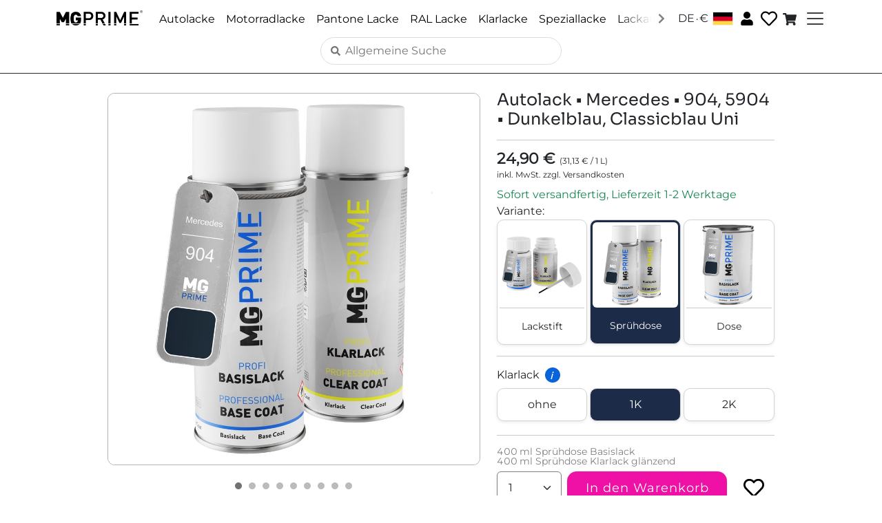

--- FILE ---
content_type: text/html
request_url: https://www.mg-prime.com/de/a/car-paint/mercedes/904/dunkelblau/spray-can/4062146577200
body_size: 948
content:
<!doctype html><head><meta charset="utf-8"/><link rel="icon" href="/favicon.png"/><meta name="viewport" content="width=device-width,initial-scale=1"/><meta name="theme-color" content="white"/><meta name="description" content="Professionelle Autolacke, Motorradlacke, RAL-Lacke und Pantone-Lacke als Lackstift, Spraydose oder Literware. Finden Sie den perfekten Lack für ihr Projekt."/><link rel="apple-touch-icon" href="/favicon.png"/><meta property="og:title" content="MG PRIME"/><meta property="og:description" content="Paint for cars, motorcycles and more."/><meta property="og:image" content="/mg-prime-logo.png"/><meta property="og:url" content=""/><meta property="og:type" content="website"/><meta name="twitter:card" content="summary_large_image"/><meta name="twitter:title" content="MG PRIME"/><meta name="twitter:description" content="Paint for cars, motorcycles and more."/><meta name="twitter:image" content="/mg-prime-logo.png"/><title>MG PRIME</title><script defer="defer" src="/static/js/main.a0df5481.js"></script><link href="/static/css/main.cb119f09.css" rel="stylesheet"></head><body><noscript>You need to enable JavaScript to run this app.</noscript><div id="root"></div></body>

--- FILE ---
content_type: text/javascript
request_url: https://www.mg-prime.com/static/js/2672.5d0c8ea5.chunk.js
body_size: 58410
content:
"use strict";(self.webpackChunkneon_mg_prime=self.webpackChunkneon_mg_prime||[]).push([[2672],{788:(e,t,s)=>{e.exports=s.p+"static/media/ghs02.5f43fc846674040b43ce.png"},793:e=>{e.exports="[data-uri]"},2672:(e,t,s)=>{s.r(t),s.d(t,{default:()=>U});var n=s(5043),i=s(1357),o=s(1072),l=s(8602),a=s(6930),r=s(579);const c=e=>{let{rgb:t}=e;return(0,r.jsx)("div",{className:"rounded-default",style:{backgroundColor:"#"+t,border:"1px solid #000000",width:"100px",height:"50px"}})},d=e=>{var t,s,n,i,d,p,u;let{article:v,brandColor:m}=e;const{t:h}=(0,a.Bd)(),x=(null===m||void 0===m||null===(t=m.colorCodes)||void 0===t?void 0:t.join(", "))||"",g=(null===m||void 0===m||null===(s=m.colorNames)||void 0===s?void 0:s.join(", "))||"",f=(null===m||void 0===m||null===(n=m.brand)||void 0===n||null===(i=n.names)||void 0===i?void 0:i.join(", "))||"",j=null===v||void 0===v||null===(d=v.displayFeatures)||void 0===d?void 0:d.find(e=>"GlossLevel"===e.featureType),b=null!==j&&void 0!==j&&j.valueDisplayName?j.valueDisplayName.charAt(0).toUpperCase()+j.valueDisplayName.slice(1):"",A=(null===v||void 0===v||null===(p=v.displayFeatures)||void 0===p||null===(u=p.find(e=>"ContainerType"===e.featureType))||void 0===u?void 0:u.valueDisplayName)||"",y=[{label:h("product-page.article-number"),value:null===v||void 0===v?void 0:v.sku,show:Boolean(null===v||void 0===v?void 0:v.sku)},{label:h("product-page.for-brand"),value:f,show:Boolean(f)},{label:h("product-page.gloss-level"),value:b,show:Boolean(b)},{label:h("product-page.container-type"),value:A,show:Boolean(A)},{label:h("common.color-codes"),value:x,show:Boolean(x)},{label:h("product-page.color-names"),value:g,show:Boolean(g)},...null!==m&&void 0!==m&&m.rgb?[{label:h("product-page.color-sample"),value:(0,r.jsx)(c,{rgb:m.rgb}),show:!0}]:[],...null!==v&&void 0!==v&&v.fallbackRgb?[{label:h("product-page.color-sample"),value:(0,r.jsx)(c,{rgb:v.fallbackRgb}),show:!0}]:[]];return(0,r.jsx)("div",{className:"text-start",children:y.filter(e=>e.show).map(e=>(0,r.jsxs)(o.A,{className:"mb-0",children:[(0,r.jsx)(l.A,{children:(0,r.jsx)("h6",{children:e.label})}),(0,r.jsx)(l.A,{children:e.value})]},e.label))})};var p=s(7145);const u=e=>{let{article:t}=e;const{pricesDisplayMode:s,formatCurrency:n}=(0,p.t0)(),{t:i}=(0,a.Bd)(),o=t.price,l=o.basePrice,c=n("Gross"===s?o.grossPrice:o.netPrice,o.currency),d=l?n("Gross"===s?l.grossPrice:l.netPrice,o.currency):null;return(0,r.jsx)("div",{children:(0,r.jsxs)("div",{className:"text-start pb-2",children:[(0,r.jsxs)("b",{style:{fontSize:"22px"},className:"fw-bold text-start lh-1",children:[c," "]}),l&&(0,r.jsxs)("span",{style:{fontSize:"12px"},className:"text-start pb-1",children:["(",d," / ",l.baseValue," ",l.unitDisplayName,")",(0,r.jsx)("br",{})]}),(0,r.jsx)("div",{style:{fontSize:"12px"},children:i("Gross"===s?"sum-price-section.tax-included":"sum-price-section.tax-excluded")})]})})};var v=s(8360),m=s(9513),h=s(9353),x=s(9379),g=s(398);const f=e=>{let{visible:t,content:s,position:i,onClose:o}=e;return(0,n.useEffect)(()=>(t&&document.addEventListener("click",o),()=>{document.removeEventListener("click",o)}),[t,o]),t?(0,r.jsxs)("div",{className:"feature-tooltip",style:{left:"".concat(i.x,"px"),top:"".concat(i.y,"px"),transform:"translate(-20%, 10px)"},onClick:e=>e.stopPropagation(),children:[(0,r.jsx)("div",{className:"tooltip-arrow"}),(0,r.jsx)("div",{className:"tooltip-content",children:s})]}):null},j=e=>{let{value:t,isPrimary:s,galleryImageUrl:n,getPictureSource:i}=e;const o=s&&n?i(n,400):null;return(0,r.jsxs)("div",{className:"feature-button ".concat(s?"primary":"secondary","\n                       ").concat(t.selected?"selected":"","\n                       shadow-sm w-100 d-flex flex-column flex-row align-items-center justify-content-center"),children:[s&&o&&(0,r.jsxs)("div",{className:"mb-2",children:[(0,r.jsx)("img",{src:o,alt:"Preview of ".concat(t.displayName),className:"img-fluid rounded w-100"}),(0,r.jsx)("hr",{className:"m-0 p-0 ".concat(t.selected?"d-none":"")})]}),s&&!o&&(0,r.jsx)("div",{className:"d-flex align-items-center justify-content-center rounded shadow-sm mb-2 bg-light border",style:{height:"80px"},children:(0,r.jsx)("span",{className:"small text-muted",children:"Preview-Image"})}),(0,r.jsx)("div",{className:s?"pt-2":"",children:t.displayName}),s&&(0,r.jsx)("div",{className:"pt-2 pb-1 ".concat(t.selected?"text-white":"text-muted")})]})},b=e=>{var t;let{articleGroup:s,selectedArticle:o,buttonType:l="all"}=e;const{getLink:c}=(0,g.Fr)(),{t:d}=(0,a.Bd)(),{getPictureSource:u}=(0,p.t0)(),[v,m]=(0,n.useState)({visible:!1,content:"",x:0,y:0,featureId:null}),h=e=>{var t;const n=null===(t=s.articles)||void 0===t?void 0:t.find(t=>t.sku===e);return n&&n.galleryImages&&n.galleryImages.length>0&&n.galleryImages[0].url||""},b=e=>{var t;const n=null===(t=s.articles)||void 0===t?void 0:t.find(t=>t.sku===e);return n&&n.articleUrl?n.articleUrl:""},A=[],y=[];null===(t=o.features)||void 0===t||t.forEach(e=>{var t;e.isPrimary?A.push(...(null===(t=e.values)||void 0===t?void 0:t.map(e=>(0,r.jsx)("div",{className:"col-4 g-1",children:(0,r.jsx)("div",{className:"feature-item d-flex flex-column",children:e.selected?(0,r.jsx)(j,{value:e,isPrimary:!0,galleryImageUrl:h(e.sku),getPictureSource:u}):(0,r.jsx)(i.N_,{to:c("home")+b(e.sku),className:"text-decoration-none text-body",children:(0,r.jsx)(j,{value:e,isPrimary:!0,galleryImageUrl:h(e.sku),getPictureSource:u})})})},e.displayName)))||[]):y.push(e)});const N=(e,t)=>{e.preventDefault(),e.stopPropagation();const s=t.displayName||"",n=e.currentTarget.getBoundingClientRect(),l=((e,t,s,n)=>{var o,l,a,c,d,p;const u=void 0!==(null===(o=t.features)||void 0===o||null===(l=o.find(e=>"ContainerType"===e.featureType))||void 0===l||null===(a=l.values)||void 0===a?void 0:a.find(e=>"SprayCan"===e.value&&e.selected)),v=void 0!==(null===(c=t.features)||void 0===c||null===(d=c.find(e=>"ContainerType"===e.featureType))||void 0===d||null===(p=d.values)||void 0===p?void 0:p.find(e=>"TouchUpApplicator"===e.value&&e.selected));switch(e.featureType){case"ClearCoatComponentType":return u?(0,r.jsxs)("div",{children:[(0,r.jsx)("h4",{children:n("tooltips.clearcoat-spraycan.title")}),(0,r.jsxs)("p",{children:[(0,r.jsx)("strong",{children:n("tooltips.clearcoat-spraycan.one-component-label")}),": ",n("tooltips.clearcoat-spraycan.one-component-description")]}),(0,r.jsxs)("p",{children:[(0,r.jsx)("strong",{children:n("tooltips.clearcoat-spraycan.two-component-label")}),": ",n("tooltips.clearcoat-spraycan.two-component-description")]}),(0,r.jsx)(i.N_,{to:s("paintknowledge")+"#1k-2k-section",children:n("tooltips.common.learn-more")})]}):v?(0,r.jsx)("div",{children:(0,r.jsx)("p",{children:n("tooltips.clearcoat.description")})}):(0,r.jsxs)("div",{children:[(0,r.jsx)("h4",{children:n("tooltips.clearcoat.title")}),(0,r.jsx)("p",{children:n("tooltips.clearcoat.description")}),(0,r.jsxs)("p",{children:[(0,r.jsx)("strong",{children:n("tooltips.clearcoat.one-component-label")}),": ",n("tooltips.clearcoat.one-component-description")]}),(0,r.jsxs)("p",{children:[(0,r.jsx)("strong",{children:n("tooltips.clearcoat.two-component-label")}),": ",n("tooltips.clearcoat.two-component-description")]}),(0,r.jsx)(i.N_,{to:s("paintknowledge")+"#1k-2k-section",children:n("tooltips.common.learn-more")})]});case"GlossLevel":return(0,r.jsxs)("div",{children:[(0,r.jsx)("h4",{children:n("tooltips.gloss-level.title")}),(0,r.jsx)("p",{children:n("tooltips.gloss-level.description")}),(0,r.jsxs)("p",{children:[(0,r.jsx)("strong",{children:n("tooltips.gloss-level.glossy-label")}),": ",n("tooltips.gloss-level.glossy-description")]}),(0,r.jsxs)("p",{children:[(0,r.jsx)("strong",{children:n("tooltips.gloss-level.semigloss-label")}),": ",n("tooltips.gloss-level.semigloss-description")]}),(0,r.jsxs)("p",{children:[(0,r.jsx)("strong",{children:n("tooltips.gloss-level.matte-label")}),": ",n("tooltips.gloss-level.matte-description")]}),(0,r.jsx)(i.N_,{to:s("paintknowledge")+"#gloss-level-section",children:n("tooltips.common.learn-more")})]});case"BaseCoatComponentType":return u?(0,r.jsxs)("div",{children:[(0,r.jsx)("h4",{children:n("tooltips.basecoat-spraycan.title")}),(0,r.jsx)("p",{children:n("tooltips.basecoat-spraycan.description")}),(0,r.jsxs)("p",{children:[(0,r.jsx)("strong",{children:n("tooltips.basecoat-spraycan.one-component-label")}),": ",n("tooltips.basecoat-spraycan.one-component-description")]}),(0,r.jsxs)("p",{children:[(0,r.jsx)("strong",{children:n("tooltips.basecoat-spraycan.two-component-label")}),": ",n("tooltips.basecoat-spraycan.two-component-description")]}),(0,r.jsx)(i.N_,{to:s("paintknowledge")+"#1k-2k-section",children:n("tooltips.common.learn-more")})]}):(0,r.jsxs)("div",{children:[(0,r.jsx)("h4",{children:n("tooltips.clearcoat.title")}),(0,r.jsx)("p",{children:n("tooltips.clearcoat.description")}),(0,r.jsxs)("p",{children:[(0,r.jsx)("strong",{children:n("tooltips.clearcoat.one-component-label")}),": ",n("tooltips.clearcoat.one-component-description")]}),(0,r.jsxs)("p",{children:[(0,r.jsx)("strong",{children:n("tooltips.clearcoat.two-component-label")}),": ",n("tooltips.clearcoat.two-component-description")]}),(0,r.jsx)(i.N_,{to:s("paintknowledge")+"#1k-2k-section",children:n("tooltips.common.learn-more")})]});case"WithElastifier":return(0,r.jsxs)("div",{children:[(0,r.jsx)("h4",{children:n("tooltips.for-plastic.title")}),(0,r.jsx)("p",{children:n("tooltips.for-plastic.description")})]});default:return null}})(t,o,c,d);v.visible&&v.featureId===s?m((0,x.A)((0,x.A)({},v),{},{visible:!1})):m({visible:!0,content:l,x:n.left+n.width/2,y:n.bottom+window.scrollY,featureId:s})},R=y.map(e=>{var t,s;return(0,r.jsx)("div",{className:"row g-1",children:(0,r.jsxs)("div",{className:"col-12",children:[(0,r.jsxs)("h6",{className:"overflow-hidden whitespace-nowrap category-heading",children:[e.displayName,(s=e.featureType,["ClearCoatComponentType","GlossLevel","WithElastifier","BaseCoatComponentType"].includes(s)&&(0,r.jsx)("span",{className:"info-icon ms-2",onClick:t=>N(t,e),children:"i"}))]}),(0,r.jsx)("div",{className:"row g-1",children:null===(t=e.values)||void 0===t?void 0:t.map(e=>(0,r.jsx)("div",{className:"col-4",children:e.selected?(0,r.jsx)(j,{value:e,isPrimary:!1,galleryImageUrl:h(e.sku),getPictureSource:u}):(0,r.jsx)(i.N_,{to:c("home")+b(e.sku),className:"text-decoration-none text-body",children:(0,r.jsx)(j,{value:e,isPrimary:!1,galleryImageUrl:h(e.sku),getPictureSource:u})})},e.displayName))})]})},e.displayName)}),P=A.length>0||y.length>0;return(0,r.jsxs)("div",{children:[A.length>0&&(0,r.jsxs)("div",{children:[d("product-page.variant"),":"]}),!P&&(0,r.jsx)("div",{className:"pt-2 d-none d-md-block"}),(()=>{switch(l){case"primary":return(0,r.jsx)("div",{className:"row g-1",children:A});case"secondary":return y.length>0?(0,r.jsx)("div",{children:R}):null;default:return(0,r.jsxs)("div",{children:[(0,r.jsx)("div",{className:"row g-1",children:A}),0!==y.length&&(0,r.jsxs)(r.Fragment,{children:[(0,r.jsx)("hr",{}),R]})]})}})(),(0,r.jsx)(f,{visible:v.visible,content:v.content,position:{x:v.x,y:v.y},onClose:()=>{m((0,x.A)((0,x.A)({},v),{},{visible:!1}))}})]})},A=e=>{var t;let{selectedArticle:s}=e;const n=[];return null===(t=s.keyPoints)||void 0===t||t.forEach(e=>{n.push((0,r.jsx)("div",{children:(0,r.jsx)("li",{className:"pb-1",children:e})},e))}),(0,r.jsx)("div",{children:(0,r.jsx)("div",{className:"text-start pe-3",children:(0,r.jsx)("ul",{children:n})})})},y={GHS01:s(7647),GHS02:s(788),GHS03:s(4685),GHS04:s(9826),GHS05:s(4651),GHS06:s(6320),GHS07:s(793),GHS08:s(4926),GHS09:s(7415)},N=e=>{var t,s,n,i;let{safetyRegulations:o}=e,l="";null===o||void 0===o||null===(t=o.hazardStatements)||void 0===t||t.forEach(e=>{l+=e.displayDescription+" "});const a=[];return null===o||void 0===o||null===(s=o.ghsSymbols)||void 0===s||s.forEach(e=>{a.push((0,r.jsx)("img",{src:y[e.value],width:"50",alt:e.value,style:{marginRight:"4px"}},e.value))}),o?(0,r.jsxs)("div",{className:"pb-5 pe-5 text-start",children:[a,(0,r.jsxs)("div",{className:"pt-2",children:[(0,r.jsxs)("b",{children:[null!==(n=null===(i=o.signalWord)||void 0===i?void 0:i.displayName)&&void 0!==n?n:"Achtung",":"]})," ",l]})]}):null};var R=s(6791);var P=s(184);const S=e=>{let{pictures:t,selectedIndex:s,onPictureSelect:i,fallbackAltText:o,videoPath:l,onVideoSelect:a,selectedMediaType:c}=e;const d=(0,n.useContext)(p.lj),u=(0,n.useRef)(null),v=(0,n.useRef)(null),[m,h]=(0,n.useState)(!1),[x,g]=(0,n.useState)(!1),[f,j]=(0,n.useState)(null),b=null===d||void 0===d?void 0:d.getPictureSource,A=null===d||void 0===d?void 0:d.language;return(0,n.useEffect)(()=>{var e;const t=()=>{if(u.current){const{scrollWidth:e,clientWidth:t}=u.current;h(e>t),s()}},s=()=>{if(u.current){const{scrollLeft:e,scrollWidth:t,clientWidth:s}=u.current;g(e+s>=t-1)}};t(),window.addEventListener("resize",t),null===(e=u.current)||void 0===e||e.addEventListener("scroll",s);const n=u.current;return()=>{window.removeEventListener("resize",t),null===n||void 0===n||n.removeEventListener("scroll",s)}},[t,l]),(0,n.useEffect)(()=>{if(v.current&&u.current){const e=u.current,t=v.current,s=e.getBoundingClientRect(),n=t.getBoundingClientRect();if(!(n.left>=s.left&&n.right<=s.right)){const s=t.offsetLeft-e.offsetLeft-(e.clientWidth-t.clientWidth)/2;e.scrollTo({left:s,behavior:"smooth"})}}},[s,c]),(0,n.useEffect)(()=>{if(l&&A){const e="".concat(l,"/poster-").concat(A.languageCode,".jpg"),t="".concat(l,"/poster-de.jpg"),s=async e=>{try{return(await fetch(e,{method:"HEAD"})).ok}catch(t){return!1}};(async()=>{await s(e)?j(e):await s(t)?j(t):j("/images/video_thumbnail.jpg")})()}},[l,A]),(0,r.jsxs)("div",{className:"position-relative",children:[(0,r.jsxs)("div",{ref:u,className:"row flex-nowrap overflow-auto p-0 m-0",style:{gap:"0.5rem",padding:"0.5rem",scrollSnapType:"x mandatory",scrollPadding:"1rem",boxShadow:m?"inset -5px 0 5px -3px rgba(0,0,0,0.2)":"none"},children:[t.map((e,t)=>{const n=null===b||void 0===b?void 0:b(e.url,400);return(0,r.jsx)("div",{ref:"image"===c&&s===t?v:null,onClick:()=>i(t),style:{backgroundColor:"var(--background-white)",border:"image"===c&&s===t?"1px solid #000000":"1px solid var(--accent-color)",padding:"5px",boxShadow:"1px 1px 2px #C0C0C0",width:"80px",height:"80px",cursor:"pointer",scrollSnapAlign:"start"},children:(0,r.jsx)("img",{className:"img-fluid h-100 w-100 object-fit-contain",src:n||void 0,alt:e.altText||"".concat(o," picture ").concat(t+1)})},e.url||"picture-".concat(t))}),l&&(0,r.jsxs)("div",{ref:"video"===c?v:null,onClick:()=>a&&a(),style:{backgroundColor:"var(--background-white)",border:"video"===c?"1px solid #000000":"1px solid var(--accent-color)",padding:"5px",boxShadow:"1px 1px 2px #C0C0C0",width:"80px",height:"80px",cursor:"pointer",scrollSnapAlign:"start",position:"relative"},children:[(0,r.jsx)("div",{className:"position-absolute top-0 start-0 end-0 bottom-0 d-flex justify-content-center align-items-center",style:{backgroundColor:"rgba(0,0,0,0.2)"},children:(0,r.jsx)("div",{children:(0,r.jsx)(P.GH9,{color:"white",size:32})})}),(0,r.jsx)("div",{className:"img-fluid h-100 w-100 object-fit-contain",style:{backgroundImage:"url(".concat(f||"/images/video_thumbnail.jpg",")"),backgroundSize:"cover",backgroundPosition:"center"}})]})]}),m&&!x&&(0,r.jsx)("div",{style:{position:"absolute",top:0,right:0,height:"100%",width:"50px",background:"linear-gradient(to left, rgba(255,255,255,0.8), rgba(255,255,255,0))",pointerEvents:"none"}})]})},T=e=>{let{onSwipeLeft:t,onSwipeRight:s,children:i}=e;const[o,l]=(0,n.useState)(0),[a,c]=(0,n.useState)(0),[d,p]=(0,n.useState)(0),[u,v]=(0,n.useState)(!1),m=(0,n.useRef)(null),h=e=>{1===e.touches.length&&(l(e.touches[0].clientX),c(e.touches[0].clientY),v(!0))},x=(0,n.useCallback)(e=>{if(!u||1!==e.touches.length)return;const t=e.touches[0].clientX,s=e.touches[0].clientY,n=t-o,i=s-a;Math.abs(n)>Math.abs(i)&&Math.abs(n)>10&&(e.preventDefault(),p(n))},[u,o,a]),g=(0,n.useCallback)(()=>{u&&(Math.abs(d)>50&&(d<0?null===t||void 0===t||t():null===s||void 0===s||s()),p(0),v(!1))},[d,t,s,u]);return(0,n.useEffect)(()=>{const e=m.current;if(!e)return;const t={passive:!1};return e.addEventListener("touchstart",h,t),e.addEventListener("touchmove",x,t),e.addEventListener("touchend",g,t),e.addEventListener("touchcancel",g,t),()=>{e.removeEventListener("touchstart",h,t),e.removeEventListener("touchmove",x,t),e.removeEventListener("touchend",g,t),e.removeEventListener("touchcancel",g,t)}},[x,g]),(0,r.jsx)("div",{ref:m,style:{userSelect:"none",touchAction:"manipulation"},children:i({touchMoveX:d,isTouching:u})})};var C=s(6406);const w=e=>{let{pictures:t,fallbackAltText:s,containerType:i}=e;const o=(0,n.useContext)(p.lj),l=null===o||void 0===o?void 0:o.getPictureSource,a=t||[],[c,d]=(0,n.useState)(new Array(a.length).fill(!1)),[u,v]=(0,n.useState)(!1),[m,h]=(0,n.useState)(0),[x,g]=(0,n.useState)("image"),f=(0,n.useRef)(null),j=i&&{TouchUpApplicator:"https://video.mg-prime.com/mg-prime/basecoat-clearcoat1k-touchupapplicator",SprayCan:"https://video.mg-prime.com/mg-prime/basecoat-clearcoat1k-spraycan",Can:"https://video.mg-prime.com/mg-prime/basecoat-clearcoat2k-can"}[i]||null;(0,n.useEffect)(()=>(document.body.style.overflow=u?"hidden":"",()=>{document.body.style.overflow=""}),[u]),(0,n.useEffect)(()=>{a.length>0&&(h(0),g("image"))},[t]);const b=e=>{d(t=>{const s=[...t];return s[e]=!0,s})},A=(0,n.useCallback)(e=>{let t=e;t<0?t=a.length-1:t>=a.length&&(t=0),h(t),g("image")},[a]),y=()=>{if("video"===x)A(0);else{const e=m+1;e>=a.length&&j?R():A(e)}},N=()=>{"video"===x?A(a.length-1):0===m&&j?R():A(m-1)},R=()=>{g("video")},P=(e,t)=>t?"translateX(".concat(e-100*m,"%)"):"translateX(-".concat(100*m,"%)"),w=()=>{v(!u)};return(0,r.jsxs)("div",{children:[(0,r.jsx)("div",{className:"picture-gallery",ref:f,children:(0,r.jsx)(T,{onSwipeLeft:y,onSwipeRight:N,children:e=>{let{touchMoveX:t,isTouching:n}=e;return"video"===x&&j?(0,r.jsx)("div",{className:"video-container",children:(0,r.jsx)(C.A,{videoPath:j})}):(0,r.jsx)("div",{className:"carousel",style:{transform:P(t,n)},children:a.map((e,t)=>(0,r.jsx)("img",{className:"img-fluid product-image",src:c[t]?(null===l||void 0===l?void 0:l(e.url,1e3))||void 0:"[data-uri]",alt:e.altText||"".concat(s," picture ").concat(t+1),onLoad:()=>b(t),onError:()=>b(t),onClick:w},e.url||"picture-".concat(t)))})}})}),(0,r.jsx)("div",{className:"pt-2"}),(()=>{const e=[];return a.forEach((t,s)=>{e.push((0,r.jsx)("span",{className:"image"===x&&s===m?"dot active":"dot",onClick:()=>A(s)},"picture-".concat(s)))}),j&&e.push((0,r.jsx)("span",{className:"video"===x?"dot active":"dot",onClick:R},"video")),(0,r.jsx)("div",{className:"dots-container",children:e})})(),(0,r.jsx)("div",{className:"pt-2"}),(0,r.jsx)(S,{pictures:a,selectedIndex:m,onPictureSelect:A,fallbackAltText:s,videoPath:j,onVideoSelect:R,selectedMediaType:x}),(0,r.jsx)("div",{className:"pt-2"}),(()=>{if(!u)return null;if("video"===x&&j)return(0,r.jsxs)("div",{className:"full-screen-container",onClick:w,children:[(0,r.jsx)(C.A,{videoPath:j}),(0,r.jsx)("span",{className:"close-button",onClick:w,children:"x"})]});if(a[m]){const e=a[m];return(0,r.jsxs)("div",{className:"full-screen-container",onClick:w,children:[(0,r.jsx)("img",{className:"full-screen-image",src:(null===l||void 0===l?void 0:l(e.url,1600))||void 0,alt:e.altText||"".concat(s," picture ").concat(m+1)}),(0,r.jsx)("span",{className:"close-button",onClick:w,children:"x"})]})}return null})()]})},F=e=>{var t;let{isAvailable:s}=e;const{t:n}=(0,a.Bd)(),{country:i,basicData:o}=(0,p.t0)();if(!s)return(0,r.jsx)("div",{className:"d-flex justify-content-start pe-4 text-start text-danger",children:n("delivery-info.currently-not-in-stock")});const l=null===o||void 0===o||null===(t=o.shippingCountries)||void 0===t?void 0:t.find(e=>e.countryIsoCode===(null===i||void 0===i?void 0:i.countryIsoCode)),c=l?"".concat(l.shipmentDurationDaysFrom,"-").concat(l.shipmentDurationDaysTo):n("delivery-info.no-delivery-time");return(0,r.jsx)("div",{className:"d-flex justify-content-start pe-4 text-start text-success",children:n("delivery-info.shipping-and-delivery-time",{deliveryTime:c})})};var q=s(2115),k=s(8968),z=s(4558);const I=e=>{let{carModels:t}=e;const{t:s}=(0,a.Bd)();if(!t||0===t.length)return null;const n=t.some(e=>e.specialColorCode||e.specialColorName);return(0,r.jsxs)("div",{className:"pt-3 p-0",children:[(0,r.jsx)("div",{children:(0,r.jsx)("b",{children:s("product-page.car-models")})}),s("product-page.car-models-description"),(0,r.jsx)("div",{className:"table-responsive mt-3",children:(0,r.jsxs)("table",{className:"table table-striped",children:[(0,r.jsx)("thead",{children:(0,r.jsxs)("tr",{children:[(0,r.jsx)("th",{children:s("product-page.brand")}),(0,r.jsx)("th",{children:s("product-page.model")}),(0,r.jsx)("th",{children:s("product-page.years")}),n&&(0,r.jsx)("th",{children:s("product-page.note")})]})}),(0,r.jsx)("tbody",{children:t.map((e,t)=>(0,r.jsxs)("tr",{children:[(0,r.jsx)("td",{children:e.brandName||""}),(0,r.jsx)("td",{children:e.modelName||""}),(0,r.jsx)("td",{style:{fontVariantNumeric:"tabular-nums",minWidth:"80px"},children:e.yearFrom||e.yearTo?e.yearFrom===e.yearTo&&e.yearFrom&&e.yearTo?e.yearFrom:"".concat(e.yearFrom||""," \u2013 ").concat(e.yearTo||""):""}),n&&(0,r.jsx)("td",{children:(e.specialColorCode||e.specialColorName)&&(0,r.jsx)("span",{children:[e.specialColorCode||"",e.specialColorName||""].filter(Boolean).join(" ")})})]},"".concat(e.brandName,"-").concat(e.modelName,"-").concat(e.yearFrom,"-").concat(t)))})]})})]})},Y=e=>{let{title:t,children:s,defaultExpanded:i=!0,className:o=""}=e;const[l,a]=(0,n.useState)(i);return(0,r.jsxs)("div",{className:"mb-3 ".concat(o),children:[(0,r.jsxs)("div",{className:"d-flex align-items-center justify-content-between p-2 ps-3 pe-3 bg-light border rounded cursor-pointer user-select-none",onClick:()=>{a(!l)},children:[(0,r.jsx)("b",{children:t}),(0,r.jsx)("span",{className:"collapse-icon",children:l?"\u2212":"+"})]}),(0,r.jsx)("div",{className:"p-2 ps-0 border-start border-end border-bottom rounded-bottom",style:{display:l?"block":"none"},children:s})]})};function L(e){let t=!(arguments.length>1&&void 0!==arguments[1])||arguments[1];const s=t?"\u2212":"+";return'\n    <div class="mb-3 collapsible-box-container">\n      <div\n        class="d-flex align-items-center justify-content-between pt-1 pb-0 ps-3 pe-3 bg-light border rounded collapsible-box-header"\n        style="cursor: pointer; user-select: none;"\n      >\n        <b>'.concat(e,'</b>\n        <span class="collapse-icon">').concat(s,'</span>\n      </div>\n      <div class="p-2 ps-0 border-start border-end border-bottom rounded-bottom collapsible-box-content" style="display: ').concat(t?"block":"none",';">\n  ')}const E=e=>{let{scopeOfDelivery:t}=e;if(!t||0===t.length)return null;const s=t.length>1,n=t.map(e=>{const t=e.indexOf(" ");return{quantity:-1!==t?e.substring(0,t):e,description:-1!==t?e.substring(t+1):"",original:e}}),i=Math.max(...n.map(e=>e.quantity.length));return(0,r.jsx)("div",{className:"pb-2",style:{color:"gray",lineHeight:"1",fontSize:"14px"},children:n.map((e,t)=>s?(0,r.jsxs)("div",{className:"d-flex",children:[(0,r.jsx)("div",{style:{width:"".concat(i+.2,"ch"),textAlign:"right",marginRight:"0.3em",fontVariantNumeric:"tabular-nums"},children:e.quantity}),(0,r.jsx)("div",{children:e.description})]},t):(0,r.jsx)("div",{children:e.original},t))})};var G=s(7977);const U=()=>{var e;const{getArticleGroup:t,clearCache:s}=(0,R.pF)(),{t:o}=(0,a.Bd)(),{getLink:l}=(0,g.Fr)(),c=(0,i.Zp)(),[x,f]=(0,n.useState)(null),[j,y]=(0,n.useState)(!0),[P,S]=(0,n.useState)(null),T=(0,n.useRef)(null),C=window.location.pathname.split("/"),U=C[C.length-1],{paramsSku:V}=(0,i.g)(),W=null!==V&&void 0!==V?V:U,{pricesDisplayMode:K,currency:M,country:B,language:Q,appNeedsReload:D,setAppNeedsReload:X,formatCurrency:O,logWarning:Z,getPictureSource:H}=(0,p.t0)();if((0,n.useEffect)(()=>{window.scrollTo(0,0)},[]),(0,n.useEffect)(()=>{!function(e){if(!e)return;e.querySelectorAll(".collapsible-box-header").forEach(e=>{var t;const s=e.cloneNode(!0);null===(t=e.parentNode)||void 0===t||t.replaceChild(s,e),s.addEventListener("click",()=>{const e=s.nextElementSibling;if(!e)return;const t="none"!==e.style.display;e.style.display=t?"none":"block";const n=s.querySelector(".collapse-icon");n&&(n.textContent=t?"+":"\u2212")})})}(T.current)}),(0,n.useEffect)(()=>{let e=!0;const s="a"===window.location.pathname.split("/")[2];return D?D&&(window.location.reload(),X(!1)):W&&s&&(async()=>{try{y(!0);const s=await t(W);if(null===s)return void c(l("pagenotfound"));e&&(f(s),S(null))}catch(s){const e=s instanceof Error?s.message:"Unknown error";return Z({message:"Error loading product page: "+e,limitCategory:"product-page",limitMaxNumber:5}),void c(l("pagenotfound"))}finally{e&&y(!1)}})(),()=>{e=!1}},[W,K,M,B,Q,D,s,c,l,t,X,Z]),j)return(0,r.jsx)(h.A,{});if(P)return(0,r.jsx)(v.A,{});const J=()=>{const e=()=>(0,r.jsxs)("div",{className:"d-flex flex-column align-items-center w-100",children:[(0,r.jsx)("div",{className:"pb-2 text-center",children:o("shopping-cart.article-added")}),(0,r.jsx)("div",{className:"pb-3 pt-2",children:(0,r.jsx)("button",{className:"btn-primary btn",onClick:()=>c(l("cart")),children:o("common.to-shopping-cart")})})]});(0,q.oR)((0,r.jsx)(e,{}),{style:{textAlign:"center"}})},_=null===x||void 0===x||null===(e=x.articles)||void 0===e?void 0:e.find(e=>e.sku===W),$=null===x||void 0===x?void 0:x.brandColor;if(_&&x){var ee,te,se,ne,ie,oe,le,ae,re,ce,de;const{price:e,features:t}=_,s=null===t||void 0===t?void 0:t.find(e=>"ContainerType"===e.featureType),n=(null===s||void 0===s||null===(ee=s.values)||void 0===ee||null===(te=ee.find(e=>e.selected))||void 0===te?void 0:te.value)||"",i=O(e.grossPrice,e.currency).replace(/\s/g,""),l=x.preferIndividualTitles?_.title:x.title,a={"@context":"https://schema.org","@type":"Product",name:_.title,description:null!==(se=null===(ne=_.keyPoints)||void 0===ne?void 0:ne.join(". "))&&void 0!==se?se:"",sku:W,gtin13:W,image:null!==(ie=null===(oe=_.galleryImages)||void 0===oe?void 0:oe.map(e=>H(e.url,1600)).filter(Boolean))&&void 0!==ie?ie:[],brand:{"@type":"Brand",name:z.Az},color:null===$||void 0===$||null===(le=$.colorNames)||void 0===le?void 0:le[0],offers:{"@type":"Offer",itemCondition:"https://schema.org/NewCondition",price:e.grossPrice,priceCurrency:M.currencyCode,availability:_.inStockQuantity>0?"https://schema.org/InStock":"https://schema.org/OutOfStock",url:window.location.href,shippingDetails:{"@type":"OfferShippingDetails",shippingRate:{"@type":"MonetaryAmount",value:B.shippingGrossPricePerOrder+B.shippingGrossPricePerItem,currency:B.currencyCode},shippingDestination:{"@type":"DefinedRegion",addressCountry:B.countryIsoCode},deliveryTime:{"@type":"ShippingDeliveryTime",handlingTime:{"@type":"QuantitativeValue",minValue:0,maxValue:0,unitCode:"DAY"},transitTime:{"@type":"QuantitativeValue",minValue:B.shipmentDurationDaysFrom,maxValue:B.shipmentDurationDaysTo,unitCode:"DAY"}}},hasMerchantReturnPolicy:{"@type":"MerchantReturnPolicy",applicableCountry:B.countryIsoCode,returnPolicyCategory:"https://schema.org/MerchantReturnFiniteReturnWindow",merchantReturnDays:30,returnMethod:"https://schema.org/ReturnByMail",returnFees:"https://schema.org/FreeReturn"}}},c=(e=>{if(!e)return"";const t=e.split(/(<h2>.*?<\/h2>)/);let s="",n="";for(let i=0;i<t.length;i++){const e=t[i];if(e.match(/<h2>.*?<\/h2>/)){n&&(s+="</div></div>");const t=e.replace(/<\/?h2>/g,"");if("Produktbeschreibung"===t){n=null;continue}s+=L(t,!0),n=t}else e.trim()&&(s+=e)}return n&&(s+="</div></div>"),s})(null!==(ae=_.description)&&void 0!==ae?ae:void 0);return(0,r.jsxs)("div",{className:"content-page text-start row d-md-flex pt-3 pb-2 ps-3 pe-3",children:[(0,r.jsxs)(k.A,{title:"".concat(_.title," - ").concat(z.Az),description:null===(re=_.keyPoints)||void 0===re?void 0:re.join(", "),children:[(0,r.jsx)("meta",{property:"og:description",content:null===(ce=_.keyPoints)||void 0===ce?void 0:ce.join(", ")}),(0,r.jsx)("meta",{name:"price",content:i}),(0,r.jsx)("script",{type:"application/ld+json",children:JSON.stringify(a)})]}),(0,r.jsxs)("div",{className:"d-md-none p-0 m-0",children:[(0,r.jsx)("div",{className:"text-start fs-5 pt-0 pb-3 heading-small",children:l}),(0,r.jsx)(b,{articleGroup:x,selectedArticle:_}),(0,r.jsx)("hr",{className:"p-0 m-0 mt-1 pb-3"}),(0,r.jsx)(u,{article:_}),(0,r.jsx)(F,{isAvailable:_.inStockQuantity>0}),(0,r.jsx)("hr",{className:"m-0 p-0 mt-2 mb-3"}),(0,r.jsx)(E,{scopeOfDelivery:_.scopeOfDelivery}),_.inStockQuantity>0&&(0,r.jsx)(m.A,{article:_,onAddToCart:J}),(0,r.jsx)("div",{className:"pb-4"})]}),(0,r.jsx)("div",{className:"col-md-7 p-0 pt-2 mt-md-1 pe-md-4",children:(0,r.jsx)(w,{pictures:_.galleryImages,fallbackAltText:l||"",containerType:n})}),(0,r.jsxs)("div",{className:"col-md-5 p-0",children:[(0,r.jsx)("div",{className:"d-none d-md-block p-0 pt-2 heading-small",style:{lineHeight:1.2},children:l}),(0,r.jsxs)("div",{className:"d-none d-md-block",children:[(0,r.jsx)("hr",{}),(0,r.jsx)(u,{article:_}),(0,r.jsx)(F,{isAvailable:_.inStockQuantity>0}),(0,r.jsx)(b,{articleGroup:x,selectedArticle:_}),(0,r.jsx)("hr",{className:"m-0 p-0 mt-2 mb-3"}),(0,r.jsx)(E,{scopeOfDelivery:_.scopeOfDelivery}),_.inStockQuantity>0&&(0,r.jsx)(m.A,{article:_,onAddToCart:J}),(0,r.jsx)("div",{className:"pb-2"})]})]}),(0,r.jsx)("hr",{className:"mt-3 mb-0 mt-md-4"}),(0,r.jsx)("h1",{className:"text-start heading-small mb-0 ps-0 pe-0 pb-3 pt-3",children:_.title}),(0,r.jsxs)("div",{className:"row mx-0 ps-0 pe-0",children:[(0,r.jsxs)("div",{className:"col-12 col-md-8 p-0 m-0 pe-md-4",children:[(0,r.jsx)(Y,{title:o("product-page.features"),children:(0,r.jsx)(A,{selectedArticle:_})}),(0,r.jsx)("div",{ref:T,className:"text-start pb-2 article-content",dangerouslySetInnerHTML:{__html:G.A.sanitize(c)}})]}),(0,r.jsxs)("div",{className:"col-12 col-md-4 p-0 ps-md-2",children:[(0,r.jsxs)("div",{className:"d-none d-md-block",children:[(0,r.jsx)(d,{article:_,brandColor:$}),(0,r.jsx)("div",{className:"pb-5"}),(0,r.jsx)(N,{safetyRegulations:_.safetyRegulations})]}),(0,r.jsxs)("div",{className:"d-md-none pb-5",children:[(0,r.jsx)(N,{safetyRegulations:_.safetyRegulations}),(0,r.jsx)(d,{article:_,brandColor:$})]})]})]}),(0,r.jsx)(I,{carModels:null===(de=x.brandColor)||void 0===de?void 0:de.carModels}),(0,r.jsx)(q.N9,{})]})}return(0,r.jsxs)("div",{children:[(0,r.jsx)("div",{className:"pt-4 pb-4 content-small",children:o("product-page.no-product-found")}),(0,r.jsx)("div",{className:"d-flex justify-content-center pb-5",children:(0,r.jsx)(i.N_,{className:"button-suggested link-clean",to:l("home"),children:o("common.to-home")})})]})}},4651:(e,t,s)=>{e.exports=s.p+"static/media/ghs05.2e1fba7bdd34b5fd6b44.png"},4685:(e,t,s)=>{e.exports=s.p+"static/media/ghs03.856dd4fdf5174ae7fa59.png"},4926:(e,t,s)=>{e.exports=s.p+"static/media/ghs08.9ba794c222756fbe5b5b.png"},6320:(e,t,s)=>{e.exports=s.p+"static/media/ghs06.f38b7097ef47d6c178cc.png"},7415:(e,t,s)=>{e.exports=s.p+"static/media/ghs09.490348c3f257321eb14f.png"},7647:(e,t,s)=>{e.exports=s.p+"static/media/ghs01.9c0c1dfe0fdb100b8e58.png"},9513:(e,t,s)=>{s.d(t,{A:()=>u});var n=s(5043),i=s(1952),o=s(6930),l=s(7145),a=s(184),r=s(166),c=s(579);const d=e=>{let{articleSku:t,changePinnedStateInCombinedPinnedArticlesListing:s}=e;const[o,d]=(0,n.useState)(!1),{getCombinedPinnedArticlesListing:p}=(0,i.B_)(),{logWarning:u}=(0,l.t0)();(0,n.useEffect)(()=>{(async()=>{try{var e;const s=await p(),n=null===s||void 0===s||null===(e=s.details)||void 0===e?void 0:e.articles,i=!!(n&&Array.isArray(n)&&n.some(e=>e.sku===t));d(i)}catch(s){const e=(0,r.u)(s);u({message:"Failed to check pinned status: "+e,limitCategory:"favorites",limitMaxNumber:5})}})()},[t,p,u]);return(0,c.jsx)("button",{className:"btn favorite-button",onClick:async()=>{if(t)try{const e=!o;await s(t,e),d(e)}catch(e){const t=(0,r.u)(e);u({message:"Failed to update favorites: "+t,limitCategory:"favorites",limitMaxNumber:5})}},style:{border:"none",background:"none",padding:"0",cursor:"pointer"},children:o?(0,c.jsx)(a.Mbv,{style:{fontSize:"30px",color:"red",transition:"color 0.3s ease"}}):(0,c.jsx)(a.sOK,{style:{fontSize:"30px",color:"black",transition:"color 0.3s ease"}})})};var p=s(2115);const u=e=>{var t;let{article:s,onlyAddToCart:a,onAddToCart:u}=e;const{basicData:v,logWarning:m}=(0,l.t0)(),{addItemQuantityToCombinedShoppingCart:h,changePinnedStateInCombinedPinnedArticlesListing:x}=(0,i.B_)(),[g,f]=(0,n.useState)(1),[j,b]=(0,n.useState)(!1),A=null!==(t=null===v||void 0===v?void 0:v.shoppingMaxQuantityPerArticle)&&void 0!==t?t:100,{t:y}=(0,o.Bd)();return(0,c.jsx)("div",{children:(0,c.jsxs)("div",{className:"row g-2",children:[!a&&(0,c.jsx)("div",{className:"col-3",children:(0,c.jsx)("select",{style:{border:"1px solid gray",height:"48px"},className:"ps-3 form-select shadow-sm w-100",onChange:e=>f(parseInt(e.target.value)),children:Array.from({length:A},(e,t)=>(0,c.jsx)("option",{value:t+1,children:t+1},t))})}),(0,c.jsx)("div",{className:a?"col-12":"col-7",children:(0,c.jsxs)("button",{onClick:async()=>{if(s.sku){b(!0);try{const e=await h({sku:s.sku},g);e.success?u(g):(p.oR.error(y("shopping-cart.add-error")||"Could not add item to cart. Please try again."),m({message:"Failed to add item to cart: "+e.error,limitCategory:"checkout-buttons",limitMaxNumber:5}))}catch(e){const t=(0,r.u)(e);p.oR.error(y("shopping-cart.add-error")||"Error adding item to cart. Please try again."),m({message:"Error adding item to cart: "+t,limitCategory:"checkout-buttons",limitMaxNumber:5})}finally{b(!1)}}else p.oR.error(y("shopping-cart.invalid-article")||"Invalid article")},type:"button",disabled:j,className:"cta-button-big w-100",style:{height:"48px",maxWidth:"none"},children:[j?(0,c.jsx)("span",{className:"spinner-border spinner-border-sm me-2",role:"status","aria-hidden":"true"}):null,y("shopping-cart.add-to-cart")]})}),!a&&(0,c.jsx)("div",{className:"col-2 d-flex align-items-center justify-content-center",children:(0,c.jsx)(d,{articleSku:s.sku,changePinnedStateInCombinedPinnedArticlesListing:x})})]})})}},9826:e=>{e.exports="[data-uri]"}}]);
//# sourceMappingURL=2672.5d0c8ea5.chunk.js.map